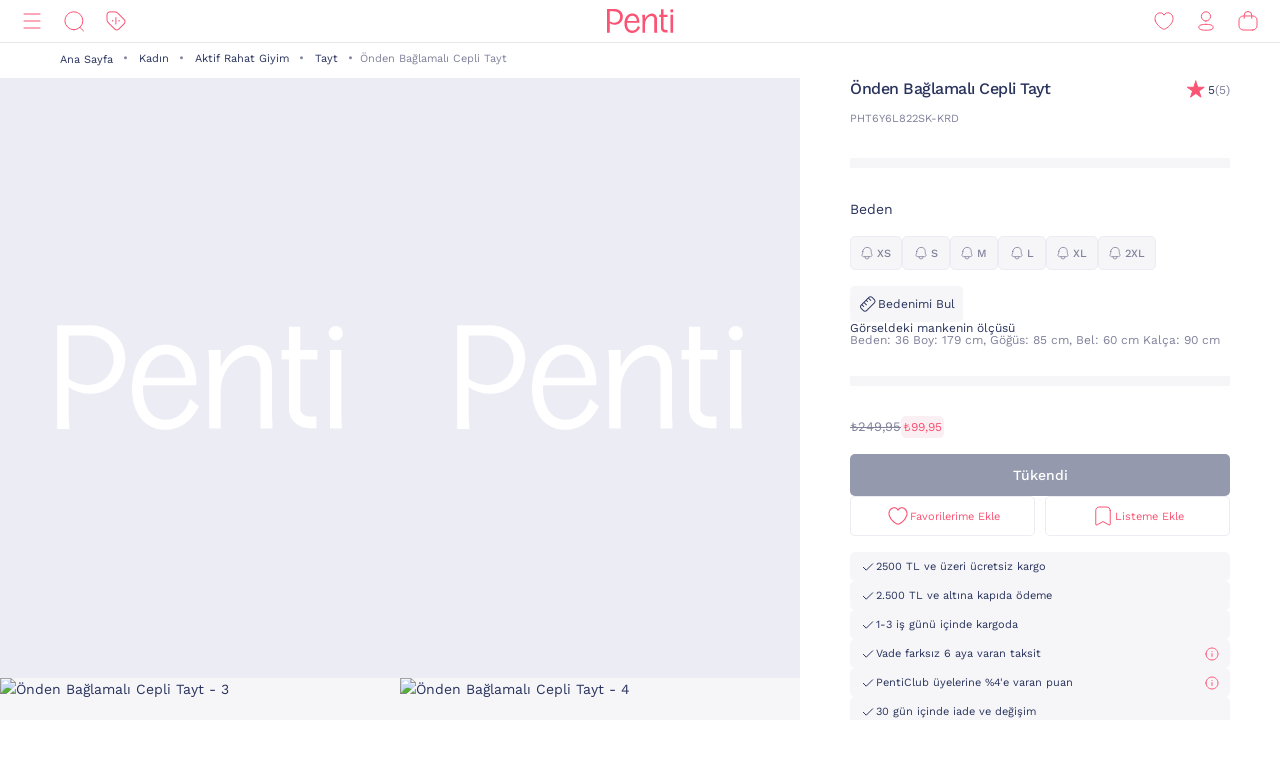

--- FILE ---
content_type: image/svg+xml;charset=UTF-8
request_url: https://www.penti.com/_ui/responsive/theme-penti/images/redesign/newsletter.svg
body_size: 189
content:
<svg width="24" height="24" viewBox="0 0 24 24" fill="none" xmlns="http://www.w3.org/2000/svg">
    <g clip-path="url(#62hcqopcja)" stroke="#fff" stroke-linecap="round" stroke-linejoin="round">
        <path d="m17.901 8.852-4.443 3.613c-.84.666-2.02.666-2.86 0l-4.48-3.613"/>
        <path clip-rule="evenodd" d="M16.909 21C19.95 21.008 22 18.51 22 15.438V8.57C22 5.499 19.95 3 16.909 3H7.09C4.05 3 2 5.499 2 8.57v6.868C2 18.51 4.05 21.008 7.091 21h9.818z"/>
    </g>
    <defs>
        <clipPath id="62hcqopcja">
            <path fill="#fff" d="M0 0h24v24H0z"/>
        </clipPath>
    </defs>
</svg>
